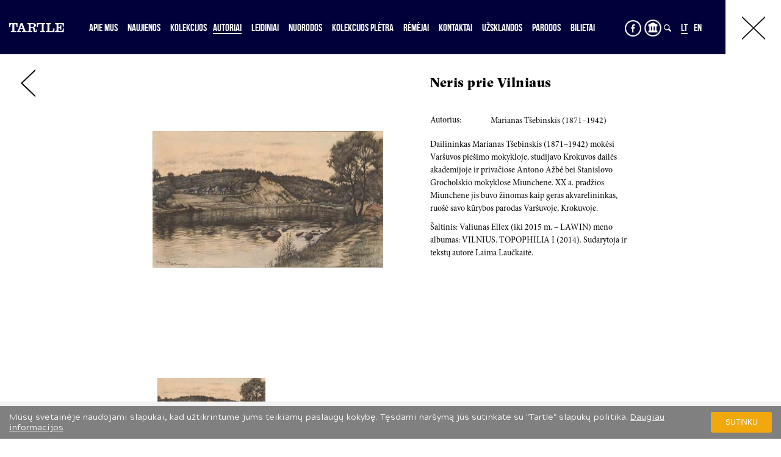

--- FILE ---
content_type: text/html
request_url: https://www.tartle.lt/lt/autoriai.html?author=19659
body_size: 6541
content:
<!DOCTYPE html>
<html xmlns="http://www.w3.org/1999/xhtml" xml:lang="en" lang="en">
<head>
	
	<meta name="viewport" content="width=device-width, initial-scale=1, maximum-scale=1, minimum-scale=1, user-scalable=no"><title>Tartle - Autoriai</title>
	<meta http-equiv="Content-Type" content="text/html; charset=utf-8"/>
	<meta name="Author" content=""/>
	<meta name="Keywords" content=""/>
	<meta name="Description" content=""/>
	<meta http-equiv="imagetoolbar" content="no" />
	<link rel="shortcut icon" href="https://www.tartle.lt/images/favicon.ico" type="image/x-icon" />
			<link rel="stylesheet" type="text/css" href="https://www.tartle.lt/css/bootstrap.min.css?v13"/>
			<link rel="stylesheet" type="text/css" href="https://www.tartle.lt/css/bootstrap-modal.css?v13"/>
			<link rel="stylesheet" type="text/css" href="https://www.tartle.lt/css/jquery.fancybox.css?v13"/>
			<link rel="stylesheet" type="text/css" href="https://www.tartle.lt/css/view.css?v13"/>
			<link rel="stylesheet" type="text/css" href="https://www.tartle.lt/css/jquery.booklet.latest.css?v13"/>
			<link rel="stylesheet" type="text/css" href="https://www.tartle.lt/css/jquery-ui.min.css?v13"/>
			<link rel="stylesheet" type="text/css" href="https://www.tartle.lt/css/style.css?v13"/>
	
			<script type="text/javascript" src="https://www.tartle.lt/js/jquery-1.11.0.min.js?v8"></script>
			<script type="text/javascript" src="https://www.tartle.lt/js/jquery-ui-1.10.4.min.js?v8"></script>
			<script type="text/javascript" src="https://www.tartle.lt/js/functions.js?v8"></script>
			<script type="text/javascript" src="https://www.tartle.lt/js/jquery.mousewheel.min.js?v8"></script>
			<script type="text/javascript" src="https://www.tartle.lt/js/bootstrap.min.js?v8"></script>
			<script type="text/javascript" src="https://www.tartle.lt/js/bootstrap-modal.js?v8"></script>
			<script type="text/javascript" src="https://www.tartle.lt/js/bootstrap-modalmanager.js?v8"></script>
			<script type="text/javascript" src="https://www.tartle.lt/js/functions.js?v8"></script>
			<script type="text/javascript" src="https://www.tartle.lt/js/jquery.fancybox.js?v8"></script>
			<script type="text/javascript" src="https://www.tartle.lt/js/jquery.easing.1.3.js?v8"></script>
			<script type="text/javascript" src="https://www.tartle.lt/js/jquery.booklet.latest.min.js?v8"></script>
			<script type="text/javascript" src="https://www.tartle.lt/js/jquery.cookie.js?v8"></script>
			<script type="text/javascript" src="https://www.tartle.lt/js/jquery.dotdotdot.js?v8"></script>
			<script type="text/javascript" src="https://www.tartle.lt/js/jwplayer.js?v8"></script>
	
	<script type="text/javascript" src="https://maps.google.com/maps/api/js?key=AIzaSyAH_GH8T7B8c3RGEwLAGP_E5qN1MLVAe4M&callback=initMap"></script>
	  
	<script type="text/javascript" src="https://tartle.lt/js/script.js"></script>

	
	<script>
	  $.widget( "custom.catcomplete", $.ui.autocomplete, {
		_create: function() {
		  this._super();
		  this.widget().menu( "option", "items", "> :not(.ui-autocomplete-category)" );
		},
		_renderMenu: function( ul, items ) {
		  var that = this,
			currentCategory = "";
		  $.each( items, function( index, item ) {
			var li;
			if ( item.category != currentCategory ) {
			  ul.append( "<li class='ui-autocomplete-category'>" + item.category + "</li>" );
			  currentCategory = item.category;
			}
			li = that._renderItemData( ul, item );
			if ( item.category ) {
			  li.attr( "aria-label", item.category + " : " + item.label );
			}
		  });
		}
	  });
	  </script>
	<script type="text/javascript">
		$(function(){
			var original_src;
			$('.has_sub').click(function(ev){
				ev.preventDefault();
				var left = $(this).position().left;
				$("#collection_sub").css('left',left+'px');
				$("#collection_sub").css('margin-top','-2px');
				$("#collection_sub").toggleClass('hiddeen');
				if($("#collection_sub").hasClass('hiddeen') && !$("#collection_sub_sub").hasClass('hiddeen'))
					$("#collection_sub_sub").addClass('hiddeen');
				if($("#collection_sub").hasClass('hiddeen') && !$("#map_sub").hasClass('hiddeen'))
					$("#map_sub").addClass('hiddeen');
				if($("#collection_sub").hasClass('hiddeen') && !$("#graphics_sub").hasClass('hiddeen'))
					$("#graphics_sub").addClass('hiddeen');
			});
				$('#search_modal').on('shown.bs.modal', function () {
					$('#search_inp').focus();
				})
			$('.other').click(function(ev){
				ev.preventDefault();
				var left = $(this).closest('div').position().left+$(this).closest('div').width()+2, 
					top = $(this).closest('div').height() + $("#header").height() - $(this).outerHeight() -3;
				$("#collection_sub_sub").css({top:top+'px',left:left+'px'});
				$("#collection_sub_sub").toggleClass('hiddeen');
				if(!$("#map_sub").hasClass('hiddeen')) $("#map_sub").addClass('hiddeen');
				if(!$("#graphics_sub").hasClass('hiddeen')) $("#graphics_sub").addClass('hiddeen');
			});
			$('.map').click(function(ev){
				ev.preventDefault();
				var left = $(this).closest('div').position().left+$(this).closest('div').width()+2, 
					top = $(this).closest('div').height() + $("#header").height() - $(this).outerHeight() - 55;
				$("#map_sub").css({top:top+'px',left:left+'px'});
				$("#map_sub").toggleClass('hiddeen');
				if(!$("#collection_sub_sub").hasClass('hiddeen')) $("#collection_sub_sub").addClass('hiddeen');
				if(!$("#graphics_sub").hasClass('hiddeen')) $("#graphics_sub").addClass('hiddeen');
			});
			$('.graphics').click(function(ev){
				ev.preventDefault();
				var left = $(this).closest('div').position().left+$(this).closest('div').width()+2, 
					top = $(this).closest('div').height() + $("#header").height() - $(this).outerHeight() -30;
				$("#graphics_sub").css({top:top+'px',left:left+'px'});
				$("#graphics_sub").toggleClass('hiddeen');
				if(!$("#collection_sub_sub").hasClass('hiddeen')) $("#collection_sub_sub").addClass('hiddeen');
				if(!$("#map_sub").hasClass('hiddeen')) $("#map_sub").addClass('hiddeen');
			});
			
			$('.menu_slide').click(function(ev){
				var dur = 600;
				if($(this).hasClass('open')){
					$("#header").stop().animate({
							width: '0px'
					},{duration: dur, queue: false});
					setTimeout(function(){
						$("#header").fadeOut();
						$("#menu_OpenClose").addClass('shadow');
						$("#menu_OpenClose").css({left:'0',right:'auto'});
						$("body").append($("#menu_OpenClose"));
					},200);
					$("#menu_OpenClose").find('img').attr('src', 'https://www.tartle.lt/images/menu3.png');
					original_src = 'https://www.tartle.lt/images/menu3.png';
				}else{
					$("#header").stop().animate({
							width: '100%'
					},{duration: dur, queue: false});
					setTimeout(function(){
						$("#header").fadeIn();
					},100);
					$("#menu_OpenClose").find('img').attr('src', 'https://www.tartle.lt/images/close4.png');
					original_src = 'https://www.tartle.lt/images/close4.png';
						$("#menu_OpenClose").removeClass('shadow');
						$("#menu_OpenClose").css({right:'0',left:'auto'});
						$("#header").append($("#menu_OpenClose"));
				}
				$(".menu_slide").toggleClass('open');
			});
			$('.hover_change').hover(
				function(ev){
					if(!$(this).hasClass('hovered')){
						var src;
						original_src = $(this).attr('src');
						src = original_src.split('.');
						src[src.length-2] += '-hover';
						src = src.join('.');
						$(this).attr('src',src);
						$(this).addClass('hovered');
					}
				},
				function(ev){
					$(this).attr('src',original_src);
					$(this).removeClass('hovered');
				}
			);
			$( "#main_menu a" )
			  .mouseenter(function(ev) {
				if(!$(this).hasClass('act') && !$(this).hasClass('hovered') && !$(this).hasClass('underline')){
						var hrefTitle = $(this).html();
						hrefTitle = '<div class="underline">'+hrefTitle+'</div>';
						$(this).html(hrefTitle);
						$(this).addClass('hovered');
					}
			  })
			  .mouseleave(function(ev) {
				if(!$(this).hasClass('act') && !$(this).hasClass('underline')){
						var hrefTitle = $(this).html();
							hrefTitle = hrefTitle.replace('<div class="underline">','');
							hrefTitle = hrefTitle.replace('</div>','');
							$(this).html(hrefTitle);
							$(this).removeClass('hovered');
					}
			  });
			$('#s_lang_menu a').hover(
				function(ev){
					if(!$(this).hasClass('act') && !$(this).hasClass('hovered') && !$(this).hasClass('srch')){
						var hrefTitle = $(this).html();
						hrefTitle = '<div class="underline">'+hrefTitle+'</div>';
						$(this).html(hrefTitle);
						$(this).addClass('hovered');
					}
				},
				function(ev){
					if(!$(this).hasClass('act') && !$(this).hasClass('srch')){
						var hrefTitle = $(this).html();
							hrefTitle = hrefTitle.replace('<div class="underline">','');
							hrefTitle = hrefTitle.replace('</div>','');
							$(this).html(hrefTitle);
							$(this).removeClass('hovered');
					}
				}
			);
				$( "#search_inp" ).catcomplete({
				  source: function( request, response ) {
					var lang = 'lt';
					$.ajax({
						url: 'https://www.tartle.lt/search_ajax.php',
						type: 'get',
						dataType: 'json',
						data: {
							lang: lang,
							keyword: request.term
						},
						success: function(data){
							response(data);
						}
					});
				  },
				  minLength: 2,
				  open: function() {
					//$( this ).removeClass( "ui-corner-all" ).addClass( "ui-corner-top" );
					$('.ui-menu').width(248);
					$('.ui-menu').css({zIndex: 1100});
					$('.ui-menu-item').css({backgroundColor: '#FFF',color: '#000',display: 'block',width:'100%',height:'100%'});
					$('.ui-menu-item a').css({color: '#000',fontFamily: 'f2wMinionPro-Regular',fontSize: '14px'});
					$('.ui-autocomplete-category').css({color: '#000',fontFamily: 'f2wMinionPro-Regular',fontSize: '16px', backgroundColor:'#d6d6d6'});
					$('.ui-state-hover').css({textDecoration:'#underline'});
					$('.ui-autocomplete').removeClass('ui-corner-all');
					$(this).removeClass('ui-corner-all');
				  },
				  close: function() {
					$( this ).removeClass( "ui-corner-top" ).addClass( "ui-corner-all" );
				  },
				  focus: function(ev,ui){
					//$(ui).css({backgroundColor: 'red'});
				  },
				  select: function(ev,ui){
					$("#search_inp").val(ui.item.value);
					$(this).closest('form').submit();
				  }
				});
			
		});
	</script>
	

	
	<script>
  (function(i,s,o,g,r,a,m){i['GoogleAnalyticsObject']=r;i[r]=i[r]||function(){
  (i[r].q=i[r].q||[]).push(arguments)},i[r].l=1*new Date();a=s.createElement(o),
  m=s.getElementsByTagName(o)[0];a.async=1;a.src=g;m.parentNode.insertBefore(a,m)
  })(window,document,'script','//www.google-analytics.com/analytics.js','ga');

  ga('create', 'UA-56851506-1', 'auto');
  ga('send', 'pageview');

</script>

</head>
<body>

  <div class="usecookie-container" style="">
    <div class="container clearfix">
      <div class="usecookie-info">
        <p>
					Mūsų svetainėje naudojami slapukai, kad užtikrintume jums teikiamų paslaugų kokybę. Tęsdami naršymą jūs sutinkate su "Tartle" slapukų politika.
			<a href="https://www.tartle.lt/lt/slapukai" class="more-info">Daugiau informacijos</a>
				        </p>
      </div>
      <div class="usecookie-agree">
					<a href="#" class="set-usecookie">Sutinku</a>
							
      </div>
    </div>
  </div>

<div id="header">
	<div class="menu-trigger">
		
	</div>
	<div id="menu_btn" class="">
		<a href="https://www.tartle.lt/lt/" style="text-decoration: none;">
			<img src="https://www.tartle.lt/images/TARTLE_logo baltas.svg" id="logo-tartle">
		</a>
	</div>
	<div id="main_menu" style="">
		<ul>
							<li>
					<a href="https://www.tartle.lt/lt/apie_mus.html" class=' '>
												Apie mus
											</a>
				</li>
							<li>
					<a href="https://www.tartle.lt/lt/naujienos.html" class=' '>
												Naujienos
											</a>
				</li>
							<li>
					<a href="#" class=' has_sub'>
												Kolekcijos
											</a>
				</li>
							<li>
					<a href="https://www.tartle.lt/lt/autoriai.html" class='act '>
						<div class="underline">						Autoriai
						</div>					</a>
				</li>
							<li>
					<a href="https://www.tartle.lt/lt/leidiniai.html" class=' '>
												Leidiniai
											</a>
				</li>
							<li>
					<a href="https://www.tartle.lt/lt/nuorodos.html" class=' '>
												Nuorodos
											</a>
				</li>
							<li>
					<a href="https://www.tartle.lt/lt/kolekcijos_pletra.html" class=' '>
												Kolekcijos plėtra
											</a>
				</li>
							<li>
					<a href="https://www.tartle.lt/lt/remejai.html" class=' '>
												Rėmėjai
											</a>
				</li>
							<li>
					<a href="https://www.tartle.lt/lt/kontaktai.html" class=' '>
												Kontaktai
											</a>
				</li>
							<li>
					<a href="https://www.tartle.lt/lt/uzsklandos.html" class=' '>
												Užsklandos
											</a>
				</li>
							<li>
					<a href="https://www.tartle.lt/lt/parodos.html" class=' '>
												Parodos
											</a>
				</li>
				
							<li>
					<a href="https://bilietai.tartle.lt">Bilietai</a>
				</li>
					</ul>
	</div>
	<div id="collection_sub" class="hiddeen" style="z-index: 110">
		<ul>
											<li><a href="https://www.tartle.lt/lt/kolekcijos.html?cat=6" >Tapyba</a></li>												<li><a href="https://www.tartle.lt/lt/kolekcijos.html?cat=1&mCat=250">PIEŠINIAI</a></li>
								<li><a href="https://www.tartle.lt/lt/kolekcijos.html?cat=1" class="graphics">Grafika</a></li>																						<li><a href="https://www.tartle.lt/lt/kolekcijos.html?cat=33" >Skulptūra</a></li>											<li><a href="https://www.tartle.lt/lt/kolekcijos.html?cat=7" class="map">Žemėlapiai</a></li>											<li><a href="https://www.tartle.lt/lt/kolekcijos.html?cat=-1" class="other">Kita</a></li>					</ul>
	</div>
	<div id="map_sub" class="hiddeen sub" style="width: 255px; z-index: 110">
		<ul>
							<li><a href="https://www.tartle.lt/lt/kolekcijos.html?cat=7&mCat=27">Atlasų tituliniai</a></li>
							<li><a href="https://www.tartle.lt/lt/kolekcijos.html?cat=7&mCat=32">Anglijoje išleisti žemėlapiai </a></li>
							<li><a href="https://www.tartle.lt/lt/kolekcijos.html?cat=7&mCat=47">Italijoje išleisti žemėlapiai </a></li>
							<li><a href="https://www.tartle.lt/lt/kolekcijos.html?cat=7&mCat=49">Nyderlanduose išleisti žemėlapiai </a></li>
							<li><a href="https://www.tartle.lt/lt/kolekcijos.html?cat=7&mCat=50">Prancūzijoje išleisti žemėlapiai </a></li>
							<li><a href="https://www.tartle.lt/lt/kolekcijos.html?cat=7&mCat=52">Vokietijoje išleisti žemėlapiai </a></li>
							<li><a href="https://www.tartle.lt/lt/kolekcijos.html?cat=7&mCat=53">Miestų ir istorinių mūšių planai </a></li>
							<li><a href="https://www.tartle.lt/lt/kolekcijos.html?cat=7&mCat=55">Kitose šalyse išleisti žemėlapiai  </a></li>
					</ul>
	</div>
	<div id="graphics_sub" class="hiddeen sub" style="width: 255px; z-index: 110">
		<ul>
			<li><a href="https://www.tartle.lt/lt/kolekcijos.html?cat=1&mCat=-2">ATSPAUDAI XVI–XIX a.</a></li>
			<li><a href="https://www.tartle.lt/lt/kolekcijos.html?cat=1&mCat=-3">ATSPAUDAI XX–XXI a.</a></li>
		</ul>
	</div>
	<div id="collection_sub_sub" class="hiddeen sub" style="z-index: 110">
		<ul>
							<li><a href="https://www.tartle.lt/lt/kolekcijos.html?cat=5">Knygos</a></li>
							<li><a href="https://www.tartle.lt/lt/kolekcijos.html?cat=291">Atvirukai</a></li>
							<li><a href="https://www.tartle.lt/lt/kolekcijos.html?cat=38">Fotografijos</a></li>
							<li><a href="https://www.tartle.lt/lt/kolekcijos.html?cat=241">Instaliacija, Objektas</a></li>
							<li><a href="https://www.tartle.lt/lt/kolekcijos.html?cat=43">Kiti metalo dirbiniai</a></li>
							<li><a href="https://www.tartle.lt/lt/kolekcijos.html?cat=34">Medaliai ir plaketės</a></li>
							<li><a href="https://www.tartle.lt/lt/kolekcijos.html?cat=39">Plakatai</a></li>
							<li><a href="https://www.tartle.lt/lt/kolekcijos.html?cat=42">Sidabro dirbiniai</a></li>
							<li><a href="https://www.tartle.lt/lt/kolekcijos.html?cat=41">Stiklas</a></li>
							<li><a href="https://www.tartle.lt/lt/kolekcijos.html?cat=45">Kita</a></li>
					</ul>
	</div>
	<div id="s_lang_menu">
		<div id="store_icons" class="additional_space">
			<a href="https://play.google.com/store/apps/details?id=com.bttcode.ldf&hl=en" target="_blank" class="store_icon srch" style="margin-top: 1px;line-height:1;"><img src="https://www.tartle.lt/images/android_icon2.png" class="hover_change" /></a>
			<a href="https://itunes.apple.com/us/app/ldfondas/id1027704399?mt=8" target="_blank" class="store_icon srch" style="line-height:1;"><img src="https://www.tartle.lt/images/apple_icon2.png" class="hover_change" /></a>
			 
			<a href="https://www.facebook.com/Lietuvos-dail%C4%97s-fondas-280096358991969/?fref=ts" target="_blank" class="store_icon srch fb-icon-wrap" style="line-height:1;"><img src="https://www.tartle.lt/images/fb.svg" class="fb-icon" /></a>
						<a href="https://artsandculture.google.com/partner/lithuanian-art-centre-tartle" target="_blank" class="store_icon srch google-icon-wrap" style="line-height:1;"><img src="https://www.tartle.lt/images/Google_arts.png" class="googole-icon" /></a>
			<div style="clear:both;"></div>
		</div>
		<a data-toggle="modal" href="#search_modal" class="srch srch-fix"><img src="https://www.tartle.lt/images/search.png" id="search_icon" class="hover_change" /></a>
		<ul>
						<li><a href="https://www.tartle.lt/lt/naujienos.html" class="act"><div class="underline">LT</div></a></li>
						<li><a href="https://www.tartle.lt/en/news.html" >EN</a></li>
					</ul>
	</div>
	<div id="menu_OpenClose" style="right: 0;">
		<img src="https://www.tartle.lt/images/close4.png" class="hover_change menu_slide open" />
	</div>
</div>
<div id="content">
		
		<script type="text/JavaScript">
			$(document).ready(function(){
				$('.title').dotdotdot({
					wrap : 'word',
					height : 40,
					ellipsis: '_span'
				});
				var texts = [];
				$('.title').each(function(){
					texts.push($(this).html().replace('_span','<span style="color: #FFF">...</span>'));
				});
				$('.title').trigger('destroy.dot');
				$('.title').each(function(k,v){
					$(v).html(texts[k]);
				});
				var bioHeight = $("#div_img").height()-$("#work_title").outerHeight(true)-$("#tbl_inf").outerHeight(true);
				bioHeight -= parseInt($("#biography").css("margin-top"));
				$("#biography").height(bioHeight);
				$('#biography').dotdotdot({
					wrap : 'word',
					height : bioHeight,
					ellipsis : "___IMG___"
				});
				if($('#biography').length){ 
					var txt = $('#biography').html(),
						txtWimg = txt.replace('___IMG___',"<img src='https://www.tartle.lt/images/readMore3.png' id='read_more' onmouseover='hoverOn(this)' onmouseout='hoverOut(this)' class='hover_change' style='margin-left: 5px; cursor: pointer; cursor: hand;'/>")
					$('#biography').trigger('destroy.dot');
					$('#biography').html(txtWimg);
				};
			});
			var width;
			$(function(){
				$('.collection_list_bot_single').hover(
					function(ev){
						$(this).css({
							//border: 'solid 2px #000',
							backgroundColor: '#fff',
							zIndex: 10
						});
					},
					function(ev){
						$(this).css({
							//border: 'solid 2px #FFF',
							backgroundColor: 'transparent',
							zIndex: 1
						});
					}
				);
				$("#div_img .img").click(function(ev){
					$.fancybox([{
								href : 'https://www.tartle.lt/images/works/s2_141864550539.91ldf-00654_web_sp.jpg', 
								helpers:{
									title:  null
								},
								beforeShow: function() {
									$(".fancybox-image").bind("contextmenu",function(e){
										return false;
									});
								}
							}
						]);
						$('.fancybox-wrap').css('margin-top', '15px');
				});	
				$(document).on('click','#read_more',function(ev){
					$("#biography_full").show();
					var currHeight = $("#biography").height();
					$("#biography_full").css('height','auto');
					var autoHeight = $("#biography_full").height();
					$("#biography").hide();
					$("#biography_full").height(currHeight).animate({
						height: autoHeight
					},{duration: 500});
				});
				$(document).on('click','#read_less',function(ev){
					$("#biography_full").animate({
						height: $("#biography").height()
					},{duration: 0,complete: function(){
						$("#biography_full").hide();
						$("#biography").show();
					}});
					$('html,body').animate({
						scrollTop: 0
					},{duration:500});
				});
				$('.collection_list_bot_single').click(function(ev){
					ev.preventDefault();
					var target = $(this).find('a').attr('href');
					window.location = target;
				});
			});
			$(window).load(function(){
					centerImg();
					
			});
			function another(url){
				window.location = 'https://www.tartle.lt/lt/kolekcijos/'+url+'.html'
			}
			function centerImg(){
				var img = $('#collection_single_tbl').find('.img').find('img'),
					imgH = $(img).height(),
					parentHeight = $(img).parent().height(),
					marginTop = (parentHeight-imgH) / 2;
				$(img).css('margin-top',marginTop+'px');
			}
			</script>
			<style type="text/css">
			#collection_bot{
				width: 100%;
			}
			body{
				
				overflow: auto;
			}
			#collection_list{
				position: absolute;
				height: 40%;
				top: 50%;
			}
			.list_single{
				height: 100%;
				width: 16.6%!important;
			}
			.list_single .img{
				text-align: center;
				width: 100%;
				height: 50%;
			}
			.list_single .img img{
				max-width: 100%;
				max-height: 50%;
				height: auto;
				width: auto;
			}
			.h3{
				margin: 15px 0px 10px 0!important;
			}
			</style>
			
	
	
	<div id="back_btn">
		<a href="?back" class="goBack">
			<img src="https://www.tartle.lt/images/back3.png">
		</a>
	</div>
	<div id="collection_single_tbl" style="width: 50%!important; float: left; left:position: relative;">
		<div id="div_img" style="float: right; position:relative; background-color: #FFF;">
			<div class="toLeft" style=" height:1px;"></div>
			<div class="img border" style="padding: 10px;"><img src="https://www.tartle.lt/images/works/s2_141864550539.91ldf-00654_web_sp.jpg"/></div>
			<div class="toRight" style=" height:1px;"></div>
		</div>
	</div>
	<div id="coll_single_right" style="width: 50%; float: right; padding-left: 45px;">
		<div class='desc_div'style="float: left; top: 0; position:relative;width:346px;padding-left: 20px;">
		<h1 id="work_title"><a href="https://www.tartle.lt/lt/kolekcijos/upe_vilija_neris_vilniuje.html" style="text-decoration: none; color: #000">Neris prie Vilniaus</a></h1>
				<table cellspacing="0" cellpadding="0" id="tbl_inf">
					<tr><td style="vertical-align: top;">Autorius:</td><td class="desc">
						Marianas Tšebinskis (1871&ndash;1942)					</td></tr>
				</table>
				<div style="clear: left;"></div>
								<!--<span class="h3">Biografija:</span>-->
				<div class="desc hiddeen" id="biography_full" style="margin-top: 20px;">
					<p align="left">Dailininkas Marianas Tšebinskis (1871–1942) mokėsi Varšuvos piešimo mokykloje, studijavo Krokuvos dailės akademijoje ir privačiose Antono Ažbé bei Stanislovo Grocholskio mokyklose Miunchene. XX a. pradžios Miunchene jis buvo žinomas kaip geras akvarelininkas, ruošė savo kūrybos parodas Varšuvoje, Krokuvoje.</p>
<p>Šaltinis: Valiunas Ellex (iki 2015 m. – LAWIN) meno albumas: VILNIUS. TOPOPHILIA I (2014). Sudarytoja ir tekstų autorė Laima Laučkaitė.</p>
					<img src='https://www.tartle.lt/images/readLess.png' id='read_less' class='hover_change' style='margin-left: 5px; cursor: pointer; cursor: hand;'/>
				</div>
				<div class="desc" id="biography" style="margin-top: 20px;">
					<p align="left">Dailininkas Marianas Tšebinskis (1871–1942) mokėsi Varšuvos piešimo mokykloje, studijavo Krokuvos dailės akademijoje ir privačiose Antono Ažbé bei Stanislovo Grocholskio mokyklose Miunchene. XX a. pradžios Miunchene jis buvo žinomas kaip geras akvarelininkas, ruošė savo kūrybos parodas Varšuvoje, Krokuvoje.</p>
<p>Šaltinis: Valiunas Ellex (iki 2015 m. – LAWIN) meno albumas: VILNIUS. TOPOPHILIA I (2014). Sudarytoja ir tekstų autorė Laima Laučkaitė.</p>
				</div>
						</div>
	</div>
			<div style="clear: both;"></div>
	<div id="collection_bot" style="margin: 80px 5px;">
		<div id="spacer" style="position: absolute;width: 1px;"></div>
						<div class="collection_list_bot_single" style="padding: 10px;margin-left: 201px; position: relative; margin-right: -2px; margin-bottom: -2px;">
			<div class="img">
				<img src="https://www.tartle.lt/images/works/s3_141864550539.91ldf-00654_web_sp.jpg" />
			</div>
			<div class="title">
				<a href="https://www.tartle.lt/lt/kolekcijos/upe_vilija_neris_vilniuje.html?page=" style="padding-top: 5%;">Neris prie Vilniaus</a>
			</div>
		</div>
						<div style="clear: both;"></div>
	</div>
	
		<div id="pagination" style="width: 0px; margin: 45px auto 100px auto;">
					</div>
</div>
<div id="footer">
			<div><a href="https://www.tartle.lt/lt/slapukai">Slapukų ir privatumo politika</a></div>
		<span id="copy">&copy; 2026 LIETUVOS MENO PAŽINIMO CENTRAS. VISOS TEISĖS SAUGOMOS</span>
		<div style="width: 2px; height:2px;background-color:#FFFFFF; float: right; margin-right: 20px;margin-top:14px;"></div><!--<a href="http://bttcode.com/" style="float: right; margin-right: 20px;"><img src="https://www.tartle.lt/images/btt_code_logo.png" style="height: 20px;" class="hover_change"/></a>-->		</div>

<div id="search_modal" class="modal fade">
	<div class="modal-body">
		<form id="search_form" action="https://www.tartle.lt/lt/kolekcijos" method="get">
			<input type="text" name="keyword" id="search_inp" />
			<img src="https://www.tartle.lt/images/search.png" style="
				top: 28px;
				right: 14px;
				position: absolute;
				cursor: pointer; cursor: hand;
			"
				onclick="javascript:$(this).closest('form').submit()"
			/>
		</form>
	</div>
</div>
</body>
</html>

--- FILE ---
content_type: text/css
request_url: https://www.tartle.lt/css/view.css?v13
body_size: 623
content:
body{
	margin: 0;
	padding: 0;
	background-color: #222222;
}
img{
	border: 0;
}
.b-wrap{
	padding: 0!important;
}
/*#top_controlls{
	height: 50px;
	width: 250px;
	top: 0;
	z-index: 10;
	margin: 0 auto;
}*/
/*#slide_bar{
	width: 85px;
	float: left;
}*/
#view_content{
	position: absolute;
	top: 0!important;
	left: 0!important;
	width: 1300px;
	height: 600px;
	margin: 0 auto;
	background-image: url(../images/gray_bg.png);
	z-index: 199;
}
#book_cont{
	top: 0;
	position: relative;
	width: 100%;
	height: 100%;
}
.bookControlls{
	position: relative;
	float: left;
}
#book{
	float: left;
	margin: 0 auto;
	background-color: #FFFFFF;
	top: 0; position: relative;
	float: left;
}
.page img{
	max-height: 100%;
	max-width: 100%;
	width: auto;
	height: auto;
}
#slider{
	position: relative;
	width: 1100px;
	height: 141px;
	margin: 50px auto 0 auto;
}
.tile{
	width: 100px;
	height: 61px;
	float: left;
	margin: 0;
	border: solid 2px #222222;
	/*-webkit-border-radius: 10px;
	-moz-border-radius: 10px;
	border-radius: 10px;*/
	cursor: pointer; cursor: hand;
	overflow: hidden;
}
.tile img{
	float: left;
	max-width: 50%;
	width: auto;
	height: auto;
	margin: 0;
}
.activeTile{
	-webkit-border-radius: 3px;
	-moz-border-radius: 3px;
	border-radius: 3px;
	overflow: hidden;
	border: solid 2px #0680d4;
}
#leftControlls, #rightControlls{
	height: 100%;
}
.toFirst, .toLast{
    position: absolute;  
    bottom: 0;  
	cursor: pointer; cursor: hand;
}
.prevArrow, .nextArrow{
    position: absolute;  
    top: 0;  
    bottom: 0;  
    margin: auto;
	cursor: pointer; cursor: hand;
}
.prevArrow{
    right: 0;
	margin-right: 30px;
}	
.nextArrow{
    left: 0;  
	margin-left: 30px;
}
.toFirst{
    right: 0;  
	margin-right: 30px;
	bottom: 200px;
}
.toLast{
    left: 0;  
	margin-left: 30px;
	bottom: 200px;
}

--- FILE ---
content_type: application/javascript
request_url: https://www.tartle.lt/js/jquery.dotdotdot.js?v8
body_size: 3630
content:
/*
 *	jQuery dotdotdot 1.6.16
 *
 *	Copyright (c) Fred Heusschen
 *	www.frebsite.nl
 *
 *	Plugin website:
 *	dotdotdot.frebsite.nl
 *
 *	Dual licensed under the MIT and GPL licenses.
 *	http://en.wikipedia.org/wiki/MIT_License
 *	http://en.wikipedia.org/wiki/GNU_General_Public_License
 */

(function( $, undef )
{
	if ( $.fn.dotdotdot )
	{
		return;
	}

	$.fn.dotdotdot = function( o )
	{
		if ( this.length == 0 )
		{
			$.fn.dotdotdot.debug( 'No element found for "' + this.selector + '".' );
			return this;
		}
		if ( this.length > 1 )
		{
			return this.each(
				function()
				{
					$(this).dotdotdot( o );
				}
			);
		}


		var $dot = this;
		//console.log($dot);
		if ( $dot.data( 'dotdotdot' ) )
		{
			$dot.trigger( 'destroy.dot' );
		}

		$dot.data( 'dotdotdot-style', $dot.attr( 'style' ) || '' );
		$dot.css( 'word-wrap', 'break-word' );
		if ($dot.css( 'white-space' ) === 'nowrap')
		{
			$dot.css( 'white-space', 'normal' );
		}

		$dot.bind_events = function()
		{
			$dot.bind(
				'update.dot',
				function( e, c )
				{
					e.preventDefault();
					e.stopPropagation();

					opts.maxHeight = ( typeof opts.height == 'number' )
						? opts.height
						: getTrueInnerHeight( $dot );

					opts.maxHeight += opts.tolerance;

					if ( typeof c != 'undefined' )
					{
						if ( typeof c == 'string' || c instanceof HTMLElement )
						{
					 		c = $('<div />').append( c ).contents();
						}
						if ( c instanceof $ )
						{
							orgContent = c;
						}
					}

					$inr = $dot.wrapInner( '<div class="dotdotdot" />' ).children();
					$inr.contents()
						.detach()
						.end()
						.append( orgContent.clone( true ) )
						.find( 'br' )
						.replaceWith( '  <br />  ' )
						.end()
						.css({
							'height'	: 'auto',
							'width'		: 'auto',
							'border'	: 'none',
							'padding'	: 0,
							'margin'	: 0
						});

					var after = false,
						trunc = false;

					if ( conf.afterElement )
					{
						after = conf.afterElement.clone( true );
					    after.show();
						conf.afterElement.detach();
					}

					if ( test( $inr, opts ) )
					{
						if ( opts.wrap == 'children' )
						{
							trunc = children( $inr, opts, after );
						}
						else
						{
							trunc = ellipsis( $inr, $dot, $inr, opts, after );
						}
					}
					$inr.replaceWith( $inr.contents() );
					$inr = null;

					if ( $.isFunction( opts.callback ) )
					{
						opts.callback.call( $dot[ 0 ], trunc, orgContent );
					}

					conf.isTruncated = trunc;
					return trunc;
				}

			).bind(
				'isTruncated.dot',
				function( e, fn )
				{
					e.preventDefault();
					e.stopPropagation();

					if ( typeof fn == 'function' )
					{
						fn.call( $dot[ 0 ], conf.isTruncated );
					}
					return conf.isTruncated;
				}

			).bind(
				'originalContent.dot',
				function( e, fn )
				{
					e.preventDefault();
					e.stopPropagation();

					if ( typeof fn == 'function' )
					{
						fn.call( $dot[ 0 ], orgContent );
					}
					return orgContent;
				}

			).bind(
				'destroy.dot',
				function( e )
				{
					e.preventDefault();
					e.stopPropagation();

					$dot.unwatch()
						.unbind_events()
						.contents()
						.detach()
						.end()
						.append( orgContent )
						.attr( 'style', $dot.data( 'dotdotdot-style' ) || '' )
						.data( 'dotdotdot', false );
				}
			);
			return $dot;
		};	//	/bind_events

		$dot.unbind_events = function()
		{
			$dot.unbind('.dot');
			return $dot;
		};	//	/unbind_events

		$dot.watch = function()
		{
			$dot.unwatch();
			if ( opts.watch == 'window' )
			{
				var $window = $(window),
					_wWidth = $window.width(),
					_wHeight = $window.height();

				$window.bind(
					'resize.dot' + conf.dotId,
					function()
					{
						if ( _wWidth != $window.width() || _wHeight != $window.height() || !opts.windowResizeFix )
						{
							_wWidth = $window.width();
							_wHeight = $window.height();

							if ( watchInt )
							{
								clearInterval( watchInt );
							}
							watchInt = setTimeout(
								function()
								{
									$dot.trigger( 'update.dot' );
								}, 100
							);
						}
					}
				);
			}
			else
			{
				watchOrg = getSizes( $dot );
				watchInt = setInterval(
					function()
					{
						if ( $dot.is( ':visible' ) )
						{
							var watchNew = getSizes( $dot );
							if ( watchOrg.width  != watchNew.width ||
								 watchOrg.height != watchNew.height )
							{
								$dot.trigger( 'update.dot' );
								watchOrg = watchNew;
							}
						}
					}, 500
				);
			}
			return $dot;
		};
		$dot.unwatch = function()
		{
			$(window).unbind( 'resize.dot' + conf.dotId );
			if ( watchInt )
			{
				clearInterval( watchInt );
			}
			return $dot;
		};

		var	orgContent	= $dot.contents(),
			opts 		= $.extend( true, {}, $.fn.dotdotdot.defaults, o ),
			conf		= {},
			watchOrg	= {},
			watchInt	= null,
			$inr		= null;


		if ( !( opts.lastCharacter.remove instanceof Array ) )
		{
			opts.lastCharacter.remove = $.fn.dotdotdot.defaultArrays.lastCharacter.remove;
		}
		if ( !( opts.lastCharacter.noEllipsis instanceof Array ) )
		{
			opts.lastCharacter.noEllipsis = $.fn.dotdotdot.defaultArrays.lastCharacter.noEllipsis;
		}


		conf.afterElement	= getElement( opts.after, $dot );
		conf.isTruncated	= false;
		conf.dotId			= dotId++;


		$dot.data( 'dotdotdot', true )
			.bind_events()
			.trigger( 'update.dot' );

		if ( opts.watch )
		{
			$dot.watch();
		}

		return $dot;
	};


	//	public
	$.fn.dotdotdot.defaults = {
		'ellipsis'			: '... ',
		'wrap'				: 'word',
		'fallbackToLetter'	: true,
		'lastCharacter'		: {},
		'tolerance'			: 0,
		'callback'			: null,
		'after'				: null,
		'height'			: null,
		'watch'				: false,
		'windowResizeFix'	: true
	};
	$.fn.dotdotdot.defaultArrays = {
		'lastCharacter'		: {
			'remove'			: [ ' ', '\u3000', ',', ';', '.', '!', '?' ],
			'noEllipsis'		: []
		}
	};
	$.fn.dotdotdot.debug = function( msg ) {};


	//	private
	var dotId = 1;

	function children( $elem, o, after )
	{
		var $elements 	= $elem.children(),
			isTruncated	= false;

		$elem.empty();

		for ( var a = 0, l = $elements.length; a < l; a++ )
		{
			var $e = $elements.eq( a );
			$elem.append( $e );
			if ( after )
			{
				$elem.append( after );
			}
			if ( test( $elem, o ) )
			{
				$e.remove();
				isTruncated = true;
				break;
			}
			else
			{
				if ( after )
				{
					after.detach();
				}
			}
		}
		return isTruncated;
	}
	function ellipsis( $elem, $d, $i, o, after )
	{
		var isTruncated	= false;

		//	Don't put the ellipsis directly inside these elements
		var notx = 'table, thead, tbody, tfoot, tr, col, colgroup, object, embed, param, ol, ul, dl, blockquote, select, optgroup, option, textarea, script, style';

		//	Don't remove these elements even if they are after the ellipsis
		var noty = 'script, .dotdotdot-keep';

		$elem
			.contents()
			.detach()
			.each(
				function()
				{

					var e	= this,
						$e	= $(e);

					if ( typeof e == 'undefined' || ( e.nodeType == 3 && $.trim( e.data ).length == 0 ) )
					{
						return true;
					}
					else if ( $e.is( noty ) )
					{
						$elem.append( $e );
					}
					else if ( isTruncated )
					{
						return true;
					}
					else
					{
						$elem.append( $e );
						if ( after )
						{
							$elem[ $elem.is( notx ) ? 'after' : 'append' ]( after );
						}
						if ( test( $i, o ) )
						{
							if ( e.nodeType == 3 ) // node is TEXT
							{
								isTruncated = ellipsisElement( $e, $d, $i, o, after );
							}
							else
							{
								isTruncated = ellipsis( $e, $d, $i, o, after );
							}

							if ( !isTruncated )
							{
								$e.detach();
								isTruncated = true;
							}
						}

						if ( !isTruncated )
						{
							if ( after )
							{
								after.detach();
							}
						}
					}
				}
			);

		return isTruncated;
	}
	function ellipsisElement( $e, $d, $i, o, after )
	{
		var e = $e[ 0 ];

		if ( !e )
		{
			return false;
		}

		var txt			= getTextContent( e ),
			space		= ( txt.indexOf(' ') !== -1 ) ? ' ' : '\u3000',
			separator	= ( o.wrap == 'letter' ) ? '' : space,
			textArr		= txt.split( separator ),
			position 	= -1,
			midPos		= -1,
			startPos	= 0,
			endPos		= textArr.length - 1;


		//	Only one word
		if ( o.fallbackToLetter && startPos == 0 && endPos == 0 )
		{
			separator	= '';
			textArr		= txt.split( separator );
			endPos		= textArr.length - 1;
		}

		while ( startPos <= endPos && !( startPos == 0 && endPos == 0 ) )
		{
			var m = Math.floor( ( startPos + endPos ) / 2 );
			if ( m == midPos )
			{
				break;
			}
			midPos = m;

			setTextContent( e, textArr.slice( 0, midPos + 1 ).join( separator ) + o.ellipsis );

			if ( !test( $i, o ) )
			{
				position = midPos;
				startPos = midPos;
			}
			else
			{
				endPos = midPos;

				//	Fallback to letter
				if (o.fallbackToLetter && startPos == 0 && endPos == 0 )
				{
					separator	= '';
					textArr		= textArr[ 0 ].split( separator );
					position	= -1;
					midPos		= -1;
					startPos	= 0;
					endPos		= textArr.length - 1;
				}
			}
		}

		if ( position != -1 && !( textArr.length == 1 && textArr[ 0 ].length == 0 ) )
		{
			txt = addEllipsis( textArr.slice( 0, position + 1 ).join( separator ), o );
			setTextContent( e, txt );
		}
		else
		{
			var $w = $e.parent();
			$e.detach();

			var afterLength = ( after && after.closest($w).length ) ? after.length : 0;

			if ( $w.contents().length > afterLength )
			{
				e = findLastTextNode( $w.contents().eq( -1 - afterLength ), $d );
			}
			else
			{
				e = findLastTextNode( $w, $d, true );
				if ( !afterLength )
				{
					$w.detach();
				}
			}
			if ( e )
			{
				txt = addEllipsis( getTextContent( e ), o );
				setTextContent( e, txt );
				if ( afterLength && after )
				{
					$(e).parent().append( after );
				}
			}
		}

		return true;
	}
	function test( $i, o )
	{
		return $i.innerHeight() > o.maxHeight;
	}
	function addEllipsis( txt, o )
	{
		while( $.inArray( txt.slice( -1 ), o.lastCharacter.remove ) > -1 )
		{
			txt = txt.slice( 0, -1 );
		}
		if ( $.inArray( txt.slice( -1 ), o.lastCharacter.noEllipsis ) < 0 )
		{
			txt += o.ellipsis;
		}
		return txt;
	}
	function getSizes( $d )
	{
		return {
			'width'	: $d.innerWidth(),
			'height': $d.innerHeight()
		};
	}
	function setTextContent( e, content )
	{
		if ( e.innerText )
		{
			e.innerText = content;
		}
		else if ( e.nodeValue )
		{
			e.nodeValue = content;
		}
		else if (e.textContent)
		{
			e.textContent = content;
		}

	}
	function getTextContent( e )
	{
		if ( e.innerText )
		{
			return e.innerText;
		}
		else if ( e.nodeValue )
		{
			return e.nodeValue;
		}
		else if ( e.textContent )
		{
			return e.textContent;
		}
		else
		{
			return "";
		}
	}
	function getPrevNode( n )
	{
		do
		{
			n = n.previousSibling;
		}
		while ( n && n.nodeType !== 1 && n.nodeType !== 3 );

		return n;
	}
	function findLastTextNode( $el, $top, excludeCurrent )
	{
		var e = $el && $el[ 0 ], p;
		if ( e )
		{
			if ( !excludeCurrent )
			{
				if ( e.nodeType === 3 )
				{
					return e;
				}
				if ( $.trim( $el.text() ) )
				{
					return findLastTextNode( $el.contents().last(), $top );
				}
			}
			p = getPrevNode( e );
			while ( !p )
			{
				$el = $el.parent();
				if ( $el.is( $top ) || !$el.length )
				{
					return false;
				}
				p = getPrevNode( $el[0] );
			}
			if ( p )
			{
				return findLastTextNode( $(p), $top );
			}
		}
		return false;
	}
	function getElement( e, $i )
	{
		if ( !e )
		{
			return false;
		}
		if ( typeof e === 'string' )
		{
			e = $(e, $i);
			return ( e.length )
				? e
				: false;
		}
		return !e.jquery
			? false
			: e;
	}
	function getTrueInnerHeight( $el )
	{
		var h = $el.innerHeight(),
			a = [ 'paddingTop', 'paddingBottom' ];

		for ( var z = 0, l = a.length; z < l; z++ )
		{
			var m = parseInt( $el.css( a[ z ] ), 10 );
			if ( isNaN( m ) )
			{
				m = 0;
			}
			h -= m;
		}
		return h;
	}


	//	override jQuery.html
	var _orgHtml = $.fn.html;
	$.fn.html = function( str )
	{
		if ( str != undef && !$.isFunction( str ) && this.data( 'dotdotdot' ) )
		{
			return this.trigger( 'update', [ str ] );
		}
		return _orgHtml.apply( this, arguments );
	};


	//	override jQuery.text
	var _orgText = $.fn.text;
	$.fn.text = function( str )
	{
		if ( str != undef && !$.isFunction( str ) && this.data( 'dotdotdot' ) )
		{
			str = $( '<div />' ).text( str ).html();
			return this.trigger( 'update', [ str ] );
		}
		return _orgText.apply( this, arguments );
	};


})( jQuery );
